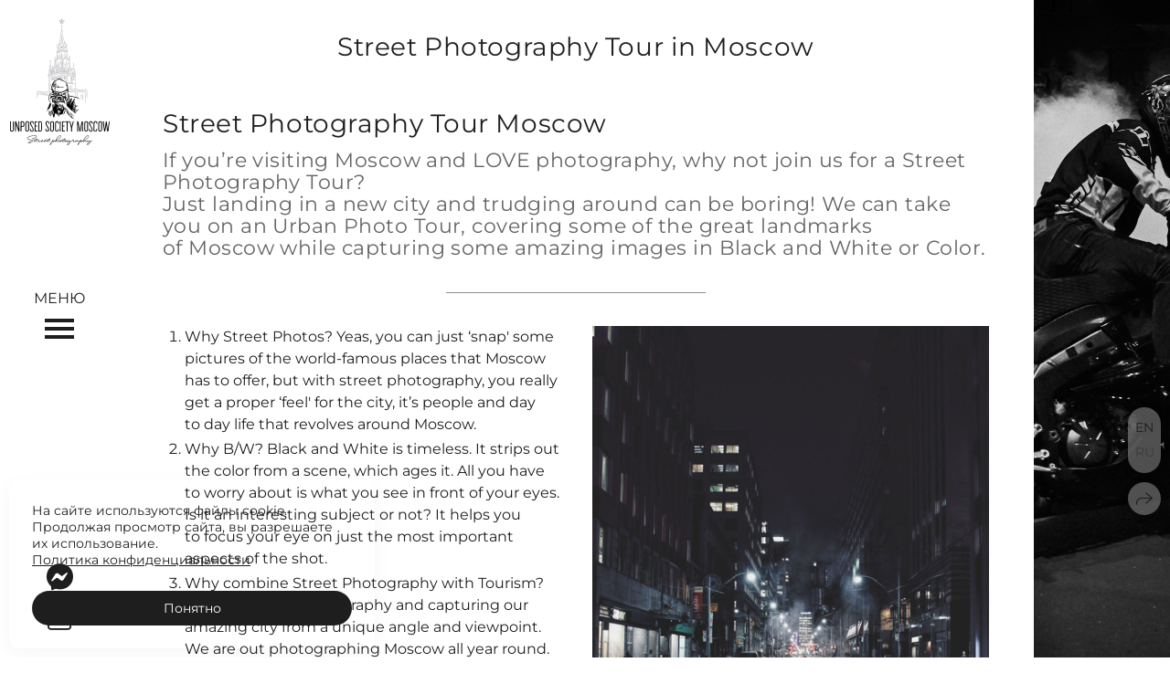

--- FILE ---
content_type: text/html; charset=utf-8
request_url: https://www.google.com/recaptcha/api2/aframe
body_size: 268
content:
<!DOCTYPE HTML><html><head><meta http-equiv="content-type" content="text/html; charset=UTF-8"></head><body><script nonce="WAK9pVtSsQGFBQfY5rRs6A">/** Anti-fraud and anti-abuse applications only. See google.com/recaptcha */ try{var clients={'sodar':'https://pagead2.googlesyndication.com/pagead/sodar?'};window.addEventListener("message",function(a){try{if(a.source===window.parent){var b=JSON.parse(a.data);var c=clients[b['id']];if(c){var d=document.createElement('img');d.src=c+b['params']+'&rc='+(localStorage.getItem("rc::a")?sessionStorage.getItem("rc::b"):"");window.document.body.appendChild(d);sessionStorage.setItem("rc::e",parseInt(sessionStorage.getItem("rc::e")||0)+1);localStorage.setItem("rc::h",'1769906026934');}}}catch(b){}});window.parent.postMessage("_grecaptcha_ready", "*");}catch(b){}</script></body></html>